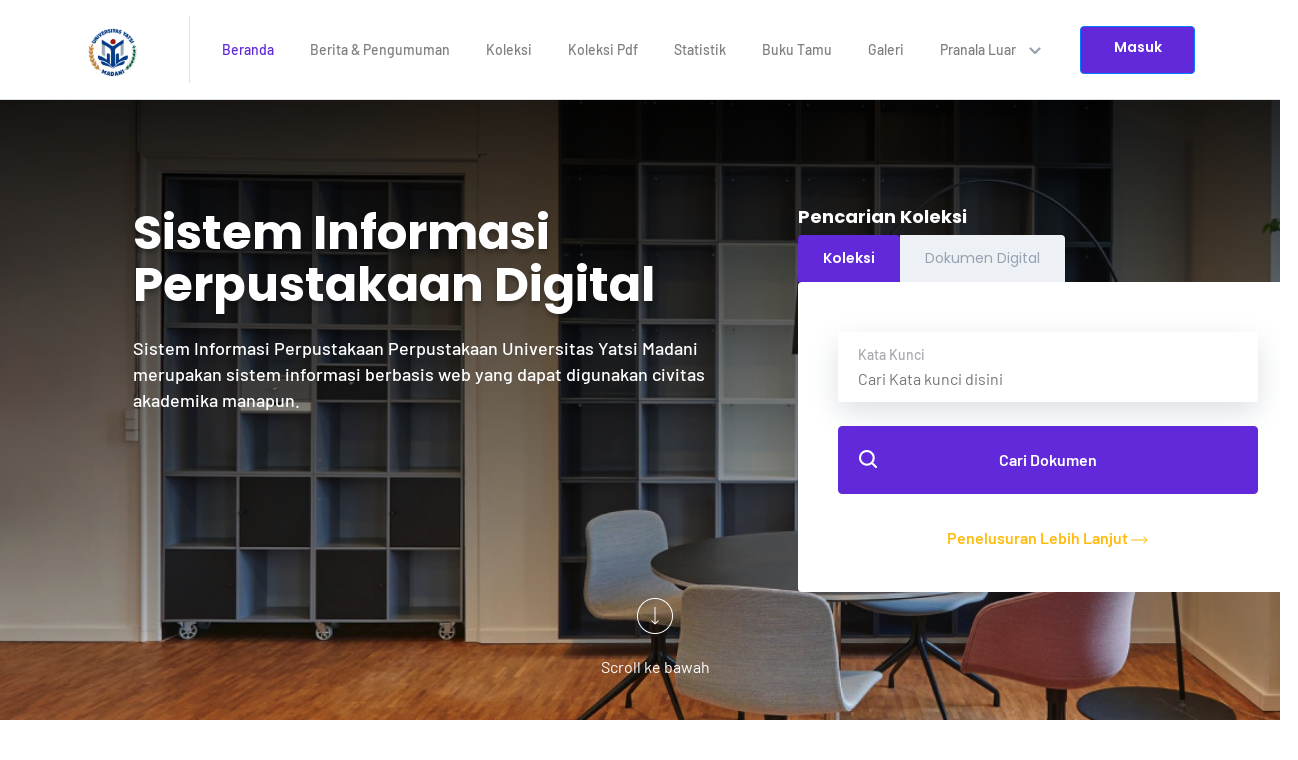

--- FILE ---
content_type: text/html; charset=UTF-8
request_url: https://lib.uym.ac.id/index.php?author=Susanti%2C+Fransisca+Ria&search=Search
body_size: 76650
content:
<!DOCTYPE html>
<html lang="en">
<head>
  <meta charset="UTF-8">
  <meta name="viewport" content="width=device-width, initial-scale=1.0">
  <link rel="icon" href="themes/modern/assets/images/favicon.ico" type="image/x-icon">
  <!-- Bootstrap CSS -->
  <link rel="stylesheet" href="themes/modern/assets/vendor/bootstrap/bootstrap.min.css">
</head>
<body>
  <!-- Navbar -->
  <nav id="mainNav" class="navbar navbar-expand-lg navbar-light bg-white sticky-top">
    <div class="container">
      <a href="index.php" class="navbar-brand pr-5">
        <img src="template/logo" alt="">
      </a>
      <button class="navbar-toggler" type="button" data-toggle="collapse" data-target="#navbarSupportContent" aria-controls="navbarSupportContent" aria-expanded="false" aria-label="Toggle navigation" style="background-color: #6129DA;">
        <img src="themes/modern/assets/images/button_navbar_toggler.png" alt="">
      </button>

      <div id="navbarSupportContent" class="collapse navbar-collapse">
        <ul class="navbar-nav ml-2 mr-auto">
                    <li class="nav-item active">
            <a href="index.php" class="nav-link">Beranda</a>
          </li>
          <li class="nav-item ">
            <a href="news.php" class="nav-link">Berita & Pengumuman</a>
          </li>
          <li class="nav-item ">
            <a href="searchdocument.php" class="nav-link">Koleksi</a>
          </li>
          
            <li class='nav-item' ><a href='searchdocument.php?pagedigital=1' class='nav-link'>Koleksi Pdf</a>
            </li>          <li class="nav-item " >
            <a href="statistik.php" class="nav-link">Statistik</a>
          </li>
          <li class="nav-item " >
            <a href="guestbook.php" class="nav-link">Buku Tamu</a>
          </li>
          <li class="nav-item ">
            <a href="galerifotovideo.php" class="nav-link">Galeri</a>
          </li> 
          
          <li class="nav-item dropdown-mega d-none d-md-block">
            <a href="#" class="nav-link" data-toggle="dropdown">
              Pranala Luar
              <img src="themes/modern/assets/images/caret_down.png" alt="caret down" class="caret-down">
            </a>
                        <div class="dropdown-menu mega-menu p-sm-0 p-lg-3">
              <div class="container">
                <div class="row">
                  <div class="col">
                    <a target=_blank href="http://kubuku.id/download/perpustakaan-uym/" class="dropdown-item">E-Book</a><a target=_blank href="http://e-resources.perpusnas.go.id/" class="dropdown-item">E-Resources PNRI</a><a target=_blank href="http://forms.gle/nf5TiXs5mn4Q9r2SA" class="dropdown-item">Form Usulan Buku</a><a target=_blank href="http://www.instagram.com/uymlibrary/" class="dropdown-item">Instagram</a><a target=_blank href="http://wa.me/message/AXMA5VY5BD5SH1" class="dropdown-item">Kontak (WhatsApp)</a><a target=_blank href="http://www.proquest.com/login" class="dropdown-item">ProQuest</a><a target=_blank href="http://mhs.uym.ac.id" class="dropdown-item">SIYAMA (Portal Mahasiswa)</a>                  </div>
                  <div class="col">
                                      </div>
                </div>
              </div>
            </div>
          </li>
          <li class="nav-item d-md-none">
            <a href="#" class="nav-link pranala-button">
            Pranala Luar
            <img src="themes/modern/assets/images/caret_down.png" alt="caret down" class="caret-down">
          </a>
          </li>
        </ul>
        <a href="vn-login.php" class="btn btn-primary btn-masuk btn-">Masuk</a>
      </div>
    </div>
  </nav>
  <div class="modal" id="modalPranala" style="height: 100vh;overflow-y: auto;">
    <div class="modal-dialog modal-lg">
      <div class="modal-content">
        <div class="modal-header">
          <h4 class="modal-title">Pranala Luar</h4>
          <button type="button" class="close" data-dismiss="modal" aria-label="Close">
            <span aria-hidden="true">&times;</span>
          </button>
        </div>
        <div class="modal-body">
          <ul class="list-group">
            <li class="list-group-item"><a target=_blank href="http://kubuku.id/download/perpustakaan-uym/"">E-Book</a></li><li class="list-group-item"><a target=_blank href="http://e-resources.perpusnas.go.id/"">E-Resources PNRI</a></li><li class="list-group-item"><a target=_blank href="http://forms.gle/nf5TiXs5mn4Q9r2SA"">Form Usulan Buku</a></li><li class="list-group-item"><a target=_blank href="http://www.instagram.com/uymlibrary/"">Instagram</a></li><li class="list-group-item"><a target=_blank href="http://wa.me/message/AXMA5VY5BD5SH1"">Kontak (WhatsApp)</a></li><li class="list-group-item"><a target=_blank href="http://www.proquest.com/login"">ProQuest</a></li><li class="list-group-item"><a target=_blank href="http://mhs.uym.ac.id"">SIYAMA (Portal Mahasiswa)</a></li>          </ul>
        </div>
      </div>
    </div>
  </div>
</body>
</html>

<!DOCTYPE html>
<html lang="en">
<head>
  <!-- Custom CSS -->
  <link rel="stylesheet" href="themes/modern/assets/css/styles.css">
  <link rel="stylesheet" href="themes/modern/assets/css/koleksidokumendigital.css">
  <!-- Fonts -->
  <link rel="stylesheet" href="themes/modern/assets/css/fonts.css">
  <script src="themes/modern/assets/vendor/js/jquery-3.5.1.min.js"></script> 
  
  <title>PUSAKA 2.0</title>
</head>
<body>
  <!-- Header -->
  <header class="masthead">
    <div class="container h-100 align-items-center">
      <div class="d-none d-lg-block scroll-here pb-4 text-center container position-absolute">
        <img src="themes/modern/assets/images/scroll_here.png" alt="">
        <p class="mt-2">Scroll ke bawah</p>
      </div>
      <div class="row">
        <div class="col-lg-7 col-sm-12 ml-auto">
          <h1 class="mb-4">Sistem Informasi Perpustakaan Digital</h1>
          <p class="mt-4">Sistem Informasi Perpustakaan Perpustakaan Universitas Yatsi Madani merupakan sistem informasi berbasis web yang dapat digunakan civitas akademika manapun.</p>
        </div>
        <div class="col-lg-4 col-sm-12 mr-auto">
          <h4 class="title-pencarian">Pencarian Koleksi</h4>

          <div class="tab-pencarian d-flex">
            <a id="koleksi" class="active" onclick="switchActive('koleksi')" href="#" style="text-decoration:none">Koleksi</a>
            <a id="digital" onclick="switchActive('digital')" href="#" style="text-decoration:none">Dokumen Digital</a>          </div>
          <div class="container-kata-kunci">
            <input type="hidden" name="jenis" id="jenis" value="koleksi">
            <form id="form-search" method="GET" action="searchcollection.php">
              <div class="kata-kunci mb-4">
                <p>Kata Kunci</p>
                <input type="text" name="judul" id="search" placeholder="Cari Kata kunci disini">
              </div>
              <div id="container-digital" style="display:none">
                <div class="container-tipe row">
                  <div class="col-2">
                    Tipe
                  </div>
                  <div class="col-10">
                    <div class="jenis-user-radio d-flex">
                      <div class="radio-container">
                        <input type="radio" value="OR" name="tipe" checked> <span>Atau</span> 
                      </div>
                      <div class="radio-container" style="margin-left: 10px">
                        <input type="radio" value="AND" name="tipe"> <span>Dan</span> 
                      </div>
                    </div>
                  </div>
                </div>
                <div class="container-pilihan row">
                  <div class="col-2">
                    Pilihan
                  </div>
                  <div class="col-10">
                    <div class="jenis-user-radio row">
                      <div class="radio-container col-md-6 col-sm-12">
                        <input type="radio" value="0" name="pilihan" checked> <span>mengandung kata</span> 
                      </div>
                      <div class="radio-container col-md-6 col-sm-12">
                        <input type="radio" value="1" name="pilihan" id=""> <span>tepat seperti kata kunci</span> 
                      </div>
                    </div>
                  </div>
                </div>
              </div>
                        <input type="hidden" name="sort" value="1">
              <button type="submit" name="aksi" value="Proses" class="btn btn-primary btn-block btn-cari">
                <img src="themes/modern/assets/images/magnifiying_glass.png" sty alt="">
                Cari Dokumen 
              </button>
            </form>
            <a href="searchdocument.php" style="text-decoration:none">
              <p class="text-center selanjutnya mt-3 mb-0">
                Penelusuran Lebih Lanjut 
                <img src="themes/modern/assets/images/arrow_orange.png" class="" alt="arrow">
              </p>
            </a>
          </div>
        </div>
      </div>
    </div>
  </header>

  <!-- Berita dan Pengumuman -->
    <div class="row berita-pengumuman">
    <div class="container">
      <div class="row mt-5">
        <div class="col">
          <h1>Berita & Pengumuman</h1>
          <span class="text-mute"></span>
        </div>
        <a href="news.php" style="text-decoration:none">
          <div class="d-none d-lg-block col text-right penelusuran">
            Berita & Pengumuman Lainnya
            <img src="themes/modern/assets/images/arrow.png" class="ml-3" alt="arrow">
          </div>
        </a>
      </div>
      <div class="row mt-4">
          <div class="col-lg-6 col-sm-12 mt-4">
                            <div class="berita-item berita-newest" style="background-image: url('./berita/jurnal & prosiding bisnis digital.png')"></div>
                            <div class="p-3">
                <div class="p-4 card-articles w-100">
                  <p class="date">22 April 2025</p>
                  <p class="desc d-none d-lg-block">Jurnal &amp; Prosiding Bisnis Digital</p>
                  <p class="desc d-lg-none d-xl-none">Jurnal &amp; Prosiding Bisnis Digital</p>
                  <a href="detailnews.php?no=21" style="text-decoraton:none">
                    <p class="next mt-4">Selengkapnya <img src="themes/modern/assets/images/arrow.png" class="ml-3" alt="arrow"></p>
                  </a>
                </div>
              </div>
                      </div>
          <div class="col-lg-6 col-sm-12 align-content-stretch">
            <div class="row">
              <div class="col-lg-6 col-sm-12 mt-4">
                                      <div class="berita-item berita-other" style="background-image: url('./berita/jurnal & prosiding kewirausahaan.png')"></div>
                                        <div class="p-3">
                      <div class="p-4 card-articles w-100">
                        <p class="date">22 April 2025</p>
                        <p class="desc">Jurnal &amp; Prosiding Kewirausahaan</p>
                        <a href="detailnews.php?no=20">
                          <p class="next mt-4">Selengkapnya <img src="themes/modern/assets/images/arrow.png" class="ml-3" alt="arrow"></p>
                        </a>
                      </div>
                    </div>
                              </div>
              <div class="col-lg-6 col-sm-12 mt-4">
                                      <div class="berita-item berita-other" style="background-image: url('./berita/Informasi Perpustakaan UYM (biru).png')"></div>
                                        <div class="p-3">
                      <div class="p-4 card-articles w-100">
                        <p class="date">13 September 2009</p>
                        <p class="desc">Informasi Perpustakaan UYM</p>
                        <a href="detailnews.php?no=1">
                          <p class="next mt-4">Selengkapnya <img src="themes/modern/assets/images/arrow.png" class="ml-3" alt="arrow"></p>
                        </a>
                      </div>  
                    </div>
                 
              </div>
              <div class="col-lg-6 col-sm-12 mt-4">
                                    <div class="berita-item berita-other" style="background-image: url('./berita/Visi, Misi dan Tujuan Perpustakaan UYM (biru).png')"></div>
                                    <div class="p-3">
                    <div class="p-4 card-articles w-100">
                      <p class="date">12 Desember 2018</p>
                      <p class="desc">Visi, Misi dan Tujuan Perpustakaan UYM</p>
                      <a href="detailnews.php?no=10">
                        <p class="next mt-4">Selengkapnya <img src="themes/modern/assets/images/arrow.png" class="ml-3" alt="arrow"></p>
                      </a>
                    </div>
                  </div>
                              </div>
              <div class="col-lg-6 col-sm-12 mt-4">
                                      <div class="berita-item berita-other" style="background-image: url('./berita/jurnal dan prosiding kebidanan.png')"></div>
                                        <div class="p-3">
                  <div class="p-4 card-articles w-100">
                    <p class="date">13 Maret 2025</p>
                    <p class="desc">Jurnal &amp; Prosiding Kebidanan</p>
                    <a href="detailnews.php?no=19">
                      <p class="next mt-4">Selengkapnya <img src="themes/modern/assets/images/arrow.png" class="ml-3" alt="arrow"></p>
                    </a>
                  </div>
                    </div>
                              </div>
            </div>
          </div>
      </div>
      <a href="news.php" style="text-decoration:none">
          <div class="d-lg-none d-xl-none col text-center penelusuran">
            Berita & Pengumuman Lainnya
            <img src="themes/modern/assets/images/arrow.png" class="ml-3" alt="arrow">
          </div>
        </a>
    </div>
  </div> 

  <!-- Koleksi Terbaru -->
  <div class="row koleksi-terbaru">
    <div class="container">
      <div class="row mt-5">
        <div class="col">
          <h3>Koleksi Terbaru</h3>
          <span class="text-mute"></span>
        </div>
        <a href="searchdocument.php" style="text-decoration:none">
          <div class="d-none d-lg-block col text-right penelusuran">
            Penelusuran Koleksi <img src="themes/modern/assets/images/arrow.png" class="ml-3" alt="arrow">
          </div>
        </a>
      </div>
            <div class="d-none d-lg-block">
        <div id="carousel-desktop-controls" class="carousel slide carousel-multi-item" data-ride="carousel">
          <div class="carousel-inner">
                          <div class="carousel-item active">
                <div class="row mt-4">
                                      <div class="col-3">
                      <div class="card-koleksi d-flex flex-column">
                        <div style="text-align:center">
                                                      <img style="height:128px; heigth:auto; border-radius:4px" src="./image/img_25126.jpg" alt="gambar" class="m-2">
                                                  </div>
                        <a href="detilpustaka.php?id_pustaka2=25126" style="text-decoration:none">
                          <h3 class="card-title-koleksi">
                            Survei konsumsi gizi                          </h3>
                        </a>
                        <div class="card-koleksi-judul mx-4 row" style="overflow: auto;">
                            <img src="themes/modern/assets/images/book1.png" alt="" class="pull-left">
                            <div>
                              <h4>
                                Clara meliyanti kusharto</h4>
                               <p>graha ilmu</p>
                               <p>2024</p>
                            </div>
                        </div>
                      </div>
                    </div>
                                      <div class="col-3">
                      <div class="card-koleksi d-flex flex-column">
                        <div style="text-align:center">
                                                      <img style="height:128px; heigth:auto; border-radius:4px" src="./image/img_25125.png" alt="gambar" class="m-2">
                                                  </div>
                        <a href="detilpustaka.php?id_pustaka2=25125" style="text-decoration:none">
                          <h3 class="card-title-koleksi">
                            Statistik untuk penelitian edisi revisi                          </h3>
                        </a>
                        <div class="card-koleksi-judul mx-4 row" style="overflow: auto;">
                            <img src="themes/modern/assets/images/book1.png" alt="" class="pull-left">
                            <div>
                              <h4>
                                </h4>
                               <p>Alfabeta</p>
                               <p>2025</p>
                            </div>
                        </div>
                      </div>
                    </div>
                                      <div class="col-3">
                      <div class="card-koleksi d-flex flex-column">
                        <div style="text-align:center">
                                                      <img style="height:128px; heigth:auto; border-radius:4px" src="./image/img_25069.jpg" alt="gambar" class="m-2">
                                                  </div>
                        <a href="detilpustaka.php?id_pustaka2=25069" style="text-decoration:none">
                          <h3 class="card-title-koleksi">
                            Ekologi pangan &amp; gizi                          </h3>
                        </a>
                        <div class="card-koleksi-judul mx-4 row" style="overflow: auto;">
                            <img src="themes/modern/assets/images/book1.png" alt="" class="pull-left">
                            <div>
                              <h4>
                                Sibagariang, Eva Ellya</h4>
                               <p>Trans Info Media</p>
                               <p>2025</p>
                            </div>
                        </div>
                      </div>
                    </div>
                                      <div class="col-3">
                      <div class="card-koleksi d-flex flex-column">
                        <div style="text-align:center">
                                                      <img style="height:128px; heigth:auto; border-radius:4px" src="./image/img_25124.jpg" alt="gambar" class="m-2">
                                                  </div>
                        <a href="detilpustaka.php?id_pustaka2=25124" style="text-decoration:none">
                          <h3 class="card-title-koleksi">
                            Financial technology (fintech): teknologi keuangan inovasi d...                          </h3>
                        </a>
                        <div class="card-koleksi-judul mx-4 row" style="overflow: auto;">
                            <img src="themes/modern/assets/images/book1.png" alt="" class="pull-left">
                            <div>
                              <h4>
                                Widnyana, I Wayan</h4>
                               <p>CV. Mega Press Nusantara</p>
                               <p>2025</p>
                            </div>
                        </div>
                      </div>
                    </div>
                                  </div>
              </div>
                          <div class="carousel-item ">
                <div class="row mt-4">
                                      <div class="col-3">
                      <div class="card-koleksi d-flex flex-column">
                        <div style="text-align:center">
                                                      <img style="height:128px; heigth:auto; border-radius:4px" src="./image/img_24983.jpg" alt="gambar" class="m-2">
                                                  </div>
                        <a href="detilpustaka.php?id_pustaka2=24983" style="text-decoration:none">
                          <h3 class="card-title-koleksi">
                            SEO domination: teknik menguasai mesin pencari dengan AI                          </h3>
                        </a>
                        <div class="card-koleksi-judul mx-4 row" style="overflow: auto;">
                            <img src="themes/modern/assets/images/book1.png" alt="" class="pull-left">
                            <div>
                              <h4>
                                Rahman, Su</h4>
                               <p>PT Elex Media Komputindo</p>
                               <p>2024</p>
                            </div>
                        </div>
                      </div>
                    </div>
                                      <div class="col-3">
                      <div class="card-koleksi d-flex flex-column">
                        <div style="text-align:center">
                                                      <img style="height:128px;" src="themes/modern/assets/images/koleksi_item_empty.png" alt="gambar" class="m-2">
                                                  </div>
                        <a href="detilpustaka.php?id_pustaka2=25123" style="text-decoration:none">
                          <h3 class="card-title-koleksi">
                            Asuhan Kebidanan Studi Kasus Komprehensif Pada NY.&quot;R&qu...                          </h3>
                        </a>
                        <div class="card-koleksi-judul mx-4 row" style="overflow: auto;">
                            <img src="themes/modern/assets/images/book1.png" alt="" class="pull-left">
                            <div>
                              <h4>
                                Sukmawati, Iim</h4>
                               <p>Universitas Yatsi Madani</p>
                               <p>2025</p>
                            </div>
                        </div>
                      </div>
                    </div>
                                      <div class="col-3">
                      <div class="card-koleksi d-flex flex-column">
                        <div style="text-align:center">
                                                      <img style="height:128px;" src="themes/modern/assets/images/koleksi_item_empty.png" alt="gambar" class="m-2">
                                                  </div>
                        <a href="detilpustaka.php?id_pustaka2=25122" style="text-decoration:none">
                          <h3 class="card-title-koleksi">
                            Asuhan Kebidanan Studi Kasus Komprehensif Pada NY. &quot;A&q...                          </h3>
                        </a>
                        <div class="card-koleksi-judul mx-4 row" style="overflow: auto;">
                            <img src="themes/modern/assets/images/book1.png" alt="" class="pull-left">
                            <div>
                              <h4>
                                Yoanta, Ailsa Diana Frede...</h4>
                               <p>Universitas Yatsi Madani</p>
                               <p>2025</p>
                            </div>
                        </div>
                      </div>
                    </div>
                                      <div class="col-3">
                      <div class="card-koleksi d-flex flex-column">
                        <div style="text-align:center">
                                                      <img style="height:128px;" src="themes/modern/assets/images/koleksi_item_empty.png" alt="gambar" class="m-2">
                                                  </div>
                        <a href="detilpustaka.php?id_pustaka2=25121" style="text-decoration:none">
                          <h3 class="card-title-koleksi">
                            Laporan Kegiatan Magang Keperawatan Lansia Di Niko-Niko Club...                          </h3>
                        </a>
                        <div class="card-koleksi-judul mx-4 row" style="overflow: auto;">
                            <img src="themes/modern/assets/images/book1.png" alt="" class="pull-left">
                            <div>
                              <h4>
                                Roji, Fahrur</h4>
                               <p>Universitas Yatsi Madani</p>
                               <p>2025</p>
                            </div>
                        </div>
                      </div>
                    </div>
                                  </div>
              </div>
                          <div class="carousel-item ">
                <div class="row mt-4">
                                      <div class="col-3">
                      <div class="card-koleksi d-flex flex-column">
                        <div style="text-align:center">
                                                      <img style="height:128px; heigth:auto; border-radius:4px" src="./image/img_25120.png" alt="gambar" class="m-2">
                                                  </div>
                        <a href="detilpustaka.php?id_pustaka2=25120" style="text-decoration:none">
                          <h3 class="card-title-koleksi">
                            Skripsi Pengaruh Edukasi Terhadap Peningkatan Pengetahuan Ib...                          </h3>
                        </a>
                        <div class="card-koleksi-judul mx-4 row" style="overflow: auto;">
                            <img src="themes/modern/assets/images/book1.png" alt="" class="pull-left">
                            <div>
                              <h4>
                                </h4>
                               <p>Universitas Yatsi Madani</p>
                               <p>2025</p>
                            </div>
                        </div>
                      </div>
                    </div>
                                      <div class="col-3">
                      <div class="card-koleksi d-flex flex-column">
                        <div style="text-align:center">
                                                      <img style="height:128px; heigth:auto; border-radius:4px" src="./image/img_25119.png" alt="gambar" class="m-2">
                                                  </div>
                        <a href="detilpustaka.php?id_pustaka2=25119" style="text-decoration:none">
                          <h3 class="card-title-koleksi">
                            Skripsi Pengaruh Self-Acceptance Dengan Kualitas Hidup Orang...                          </h3>
                        </a>
                        <div class="card-koleksi-judul mx-4 row" style="overflow: auto;">
                            <img src="themes/modern/assets/images/book1.png" alt="" class="pull-left">
                            <div>
                              <h4>
                                </h4>
                               <p>Universitas Yatsi Madani</p>
                               <p>2025</p>
                            </div>
                        </div>
                      </div>
                    </div>
                                      <div class="col-3">
                      <div class="card-koleksi d-flex flex-column">
                        <div style="text-align:center">
                                                      <img style="height:128px; heigth:auto; border-radius:4px" src="./image/img_25118.png" alt="gambar" class="m-2">
                                                  </div>
                        <a href="detilpustaka.php?id_pustaka2=25118" style="text-decoration:none">
                          <h3 class="card-title-koleksi">
                            Skripsi Hubungan Kolaborasi Aktivitas Fisik Dan Pola Sarapan...                          </h3>
                        </a>
                        <div class="card-koleksi-judul mx-4 row" style="overflow: auto;">
                            <img src="themes/modern/assets/images/book1.png" alt="" class="pull-left">
                            <div>
                              <h4>
                                </h4>
                               <p>Universitas Yatsi Madani</p>
                               <p>2025</p>
                            </div>
                        </div>
                      </div>
                    </div>
                                      <div class="col-3">
                      <div class="card-koleksi d-flex flex-column">
                        <div style="text-align:center">
                                                      <img style="height:128px; heigth:auto; border-radius:4px" src="./image/img_25117.png" alt="gambar" class="m-2">
                                                  </div>
                        <a href="detilpustaka.php?id_pustaka2=25117" style="text-decoration:none">
                          <h3 class="card-title-koleksi">
                            Skripsi Hubungan Konsumsi Kopi Dan Pola Konsumsi Junk Food D...                          </h3>
                        </a>
                        <div class="card-koleksi-judul mx-4 row" style="overflow: auto;">
                            <img src="themes/modern/assets/images/book1.png" alt="" class="pull-left">
                            <div>
                              <h4>
                                </h4>
                               <p>Universitas Yatsi Madani</p>
                               <p>2025</p>
                            </div>
                        </div>
                      </div>
                    </div>
                                  </div>
              </div>
                      </div>
        </div>
      </div>
      <div class="d-none d-md-block d-lg-none d-xl-none">
        <div id="carousel-desktop-controls" class="carousel slide carousel-multi-item" data-ride="carousel">
          <div class="carousel-inner">
                          <div class="carousel-item active">
                <div class="row mt-4">
                                      <div class="col-6">
                      <div class="card-koleksi d-flex flex-column">
                        <div style="text-align:center">
                                                      <img style="height:128px; heigth:auto; border-radius:4px" src="./image/img_25126.jpg" alt="gambar" class="m-2">
                                                  </div>
                        <a href="detilpustaka.php?id_pustaka2=25126" style="text-decoration:none">
                          <h3 class="card-title-koleksi">
                            Survei konsumsi gizi                          </h3>
                        </a>
                        <div class="card-koleksi-judul mx-4 row" style="overflow: auto;">
                            <img src="themes/modern/assets/images/book1.png" alt="" class="pull-left">
                            <div>
                              <h4>
                                Clara meliyanti kusharto</h4>
                               
                               <p>graha ilmu</p>
                               <p>2024</p>
                             </div>
                        </div>
                      </div>
                    </div>
                                      <div class="col-6">
                      <div class="card-koleksi d-flex flex-column">
                        <div style="text-align:center">
                                                      <img style="height:128px; heigth:auto; border-radius:4px" src="./image/img_25125.png" alt="gambar" class="m-2">
                                                  </div>
                        <a href="detilpustaka.php?id_pustaka2=25125" style="text-decoration:none">
                          <h3 class="card-title-koleksi">
                            Statistik untuk penelitian edisi revisi                          </h3>
                        </a>
                        <div class="card-koleksi-judul mx-4 row" style="overflow: auto;">
                            <img src="themes/modern/assets/images/book1.png" alt="" class="pull-left">
                            <div>
                              <h4>
                                </h4>
                               
                               <p>Alfabeta</p>
                               <p>2025</p>
                             </div>
                        </div>
                      </div>
                    </div>
                                  </div>
              </div>
                          <div class="carousel-item ">
                <div class="row mt-4">
                                      <div class="col-6">
                      <div class="card-koleksi d-flex flex-column">
                        <div style="text-align:center">
                                                      <img style="height:128px; heigth:auto; border-radius:4px" src="./image/img_25069.jpg" alt="gambar" class="m-2">
                                                  </div>
                        <a href="detilpustaka.php?id_pustaka2=25069" style="text-decoration:none">
                          <h3 class="card-title-koleksi">
                            Ekologi pangan &amp; gizi                          </h3>
                        </a>
                        <div class="card-koleksi-judul mx-4 row" style="overflow: auto;">
                            <img src="themes/modern/assets/images/book1.png" alt="" class="pull-left">
                            <div>
                              <h4>
                                Sibagariang, Eva Ellya</h4>
                               
                               <p>Trans Info Media</p>
                               <p>2025</p>
                             </div>
                        </div>
                      </div>
                    </div>
                                      <div class="col-6">
                      <div class="card-koleksi d-flex flex-column">
                        <div style="text-align:center">
                                                      <img style="height:128px; heigth:auto; border-radius:4px" src="./image/img_25124.jpg" alt="gambar" class="m-2">
                                                  </div>
                        <a href="detilpustaka.php?id_pustaka2=25124" style="text-decoration:none">
                          <h3 class="card-title-koleksi">
                            Financial technology (fintech): teknologi keuangan inovasi d...                          </h3>
                        </a>
                        <div class="card-koleksi-judul mx-4 row" style="overflow: auto;">
                            <img src="themes/modern/assets/images/book1.png" alt="" class="pull-left">
                            <div>
                              <h4>
                                Widnyana, I Wayan</h4>
                               
                               <p>CV. Mega Press Nusantara</p>
                               <p>2025</p>
                             </div>
                        </div>
                      </div>
                    </div>
                                  </div>
              </div>
                          <div class="carousel-item ">
                <div class="row mt-4">
                                      <div class="col-6">
                      <div class="card-koleksi d-flex flex-column">
                        <div style="text-align:center">
                                                      <img style="height:128px; heigth:auto; border-radius:4px" src="./image/img_24983.jpg" alt="gambar" class="m-2">
                                                  </div>
                        <a href="detilpustaka.php?id_pustaka2=24983" style="text-decoration:none">
                          <h3 class="card-title-koleksi">
                            SEO domination: teknik menguasai mesin pencari dengan AI                          </h3>
                        </a>
                        <div class="card-koleksi-judul mx-4 row" style="overflow: auto;">
                            <img src="themes/modern/assets/images/book1.png" alt="" class="pull-left">
                            <div>
                              <h4>
                                Rahman, Su</h4>
                               
                               <p>PT Elex Media Komputindo</p>
                               <p>2024</p>
                             </div>
                        </div>
                      </div>
                    </div>
                                      <div class="col-6">
                      <div class="card-koleksi d-flex flex-column">
                        <div style="text-align:center">
                                                      <img style="height:128px;" src="themes/modern/assets/images/koleksi_item_empty.png" alt="gambar" class="m-2">
                                                  </div>
                        <a href="detilpustaka.php?id_pustaka2=25123" style="text-decoration:none">
                          <h3 class="card-title-koleksi">
                            Asuhan Kebidanan Studi Kasus Komprehensif Pada NY.&quot;R&qu...                          </h3>
                        </a>
                        <div class="card-koleksi-judul mx-4 row" style="overflow: auto;">
                            <img src="themes/modern/assets/images/book1.png" alt="" class="pull-left">
                            <div>
                              <h4>
                                Sukmawati, Iim</h4>
                               
                               <p>Universitas Yatsi Madani</p>
                               <p>2025</p>
                             </div>
                        </div>
                      </div>
                    </div>
                                  </div>
              </div>
                          <div class="carousel-item ">
                <div class="row mt-4">
                                      <div class="col-6">
                      <div class="card-koleksi d-flex flex-column">
                        <div style="text-align:center">
                                                      <img style="height:128px;" src="themes/modern/assets/images/koleksi_item_empty.png" alt="gambar" class="m-2">
                                                  </div>
                        <a href="detilpustaka.php?id_pustaka2=25122" style="text-decoration:none">
                          <h3 class="card-title-koleksi">
                            Asuhan Kebidanan Studi Kasus Komprehensif Pada NY. &quot;A&q...                          </h3>
                        </a>
                        <div class="card-koleksi-judul mx-4 row" style="overflow: auto;">
                            <img src="themes/modern/assets/images/book1.png" alt="" class="pull-left">
                            <div>
                              <h4>
                                Yoanta, Ailsa Diana Frede...</h4>
                               
                               <p>Universitas Yatsi Madani</p>
                               <p>2025</p>
                             </div>
                        </div>
                      </div>
                    </div>
                                      <div class="col-6">
                      <div class="card-koleksi d-flex flex-column">
                        <div style="text-align:center">
                                                      <img style="height:128px;" src="themes/modern/assets/images/koleksi_item_empty.png" alt="gambar" class="m-2">
                                                  </div>
                        <a href="detilpustaka.php?id_pustaka2=25121" style="text-decoration:none">
                          <h3 class="card-title-koleksi">
                            Laporan Kegiatan Magang Keperawatan Lansia Di Niko-Niko Club...                          </h3>
                        </a>
                        <div class="card-koleksi-judul mx-4 row" style="overflow: auto;">
                            <img src="themes/modern/assets/images/book1.png" alt="" class="pull-left">
                            <div>
                              <h4>
                                Roji, Fahrur</h4>
                               
                               <p>Universitas Yatsi Madani</p>
                               <p>2025</p>
                             </div>
                        </div>
                      </div>
                    </div>
                                  </div>
              </div>
                          <div class="carousel-item ">
                <div class="row mt-4">
                                      <div class="col-6">
                      <div class="card-koleksi d-flex flex-column">
                        <div style="text-align:center">
                                                      <img style="height:128px; heigth:auto; border-radius:4px" src="./image/img_25120.png" alt="gambar" class="m-2">
                                                  </div>
                        <a href="detilpustaka.php?id_pustaka2=25120" style="text-decoration:none">
                          <h3 class="card-title-koleksi">
                            Skripsi Pengaruh Edukasi Terhadap Peningkatan Pengetahuan Ib...                          </h3>
                        </a>
                        <div class="card-koleksi-judul mx-4 row" style="overflow: auto;">
                            <img src="themes/modern/assets/images/book1.png" alt="" class="pull-left">
                            <div>
                              <h4>
                                </h4>
                               
                               <p>Universitas Yatsi Madani</p>
                               <p>2025</p>
                             </div>
                        </div>
                      </div>
                    </div>
                                      <div class="col-6">
                      <div class="card-koleksi d-flex flex-column">
                        <div style="text-align:center">
                                                      <img style="height:128px; heigth:auto; border-radius:4px" src="./image/img_25119.png" alt="gambar" class="m-2">
                                                  </div>
                        <a href="detilpustaka.php?id_pustaka2=25119" style="text-decoration:none">
                          <h3 class="card-title-koleksi">
                            Skripsi Pengaruh Self-Acceptance Dengan Kualitas Hidup Orang...                          </h3>
                        </a>
                        <div class="card-koleksi-judul mx-4 row" style="overflow: auto;">
                            <img src="themes/modern/assets/images/book1.png" alt="" class="pull-left">
                            <div>
                              <h4>
                                </h4>
                               
                               <p>Universitas Yatsi Madani</p>
                               <p>2025</p>
                             </div>
                        </div>
                      </div>
                    </div>
                                  </div>
              </div>
                          <div class="carousel-item ">
                <div class="row mt-4">
                                      <div class="col-6">
                      <div class="card-koleksi d-flex flex-column">
                        <div style="text-align:center">
                                                      <img style="height:128px; heigth:auto; border-radius:4px" src="./image/img_25118.png" alt="gambar" class="m-2">
                                                  </div>
                        <a href="detilpustaka.php?id_pustaka2=25118" style="text-decoration:none">
                          <h3 class="card-title-koleksi">
                            Skripsi Hubungan Kolaborasi Aktivitas Fisik Dan Pola Sarapan...                          </h3>
                        </a>
                        <div class="card-koleksi-judul mx-4 row" style="overflow: auto;">
                            <img src="themes/modern/assets/images/book1.png" alt="" class="pull-left">
                            <div>
                              <h4>
                                </h4>
                               
                               <p>Universitas Yatsi Madani</p>
                               <p>2025</p>
                             </div>
                        </div>
                      </div>
                    </div>
                                      <div class="col-6">
                      <div class="card-koleksi d-flex flex-column">
                        <div style="text-align:center">
                                                      <img style="height:128px; heigth:auto; border-radius:4px" src="./image/img_25117.png" alt="gambar" class="m-2">
                                                  </div>
                        <a href="detilpustaka.php?id_pustaka2=25117" style="text-decoration:none">
                          <h3 class="card-title-koleksi">
                            Skripsi Hubungan Konsumsi Kopi Dan Pola Konsumsi Junk Food D...                          </h3>
                        </a>
                        <div class="card-koleksi-judul mx-4 row" style="overflow: auto;">
                            <img src="themes/modern/assets/images/book1.png" alt="" class="pull-left">
                            <div>
                              <h4>
                                </h4>
                               
                               <p>Universitas Yatsi Madani</p>
                               <p>2025</p>
                             </div>
                        </div>
                      </div>
                    </div>
                                  </div>
              </div>
                      </div>
        </div>
      </div>
      <div class="d-md-none d-lg-none d-xl-none">
        <div id="carousel-controls" class="carousel slide" data-ride="carousel">
          <div class="carousel-inner">
                          <div class="carousel-item active">
                <div class="card-koleksi d-flex flex-column justify-content-between">
                  <div class="row">
                    <div class="col-3">
                                              <img style="width:70px; heigth:auto; border-radius:4px" src="./image/img_25126.jpg" alt="gambar" class="m-2">
                                          </div>
                    <div class="col-9">
                      <h3 class="card-title-koleksi p-3 click-button" onclick="window.location.href = 'detilpustaka.php?id_pustaka2=25126'">
                        Survei konsumsi gizi                      </h3>
                    </div>
                  </div>
                  <div class="card-koleksi-judul mx-4 row" style="overflow: auto;">
                      <img src="themes/modern/assets/images/book1.png" alt="" class="pull-left">
                      <div>
                        <h4>
                          Clara meliyanti kusharto</h4>
                         <p>graha ilmu</p>
                         <p>2024</p>
                      </div>
                  </div>
                </div>
              </div>
                          <div class="carousel-item">
                <div class="card-koleksi d-flex flex-column justify-content-between">
                  <div class="row">
                    <div class="col-3">
                                              <img style="width:70px; heigth:auto; border-radius:4px" src="./image/img_25125.png" alt="gambar" class="m-2">
                                          </div>
                    <div class="col-9">
                      <h3 class="card-title-koleksi p-3 click-button" onclick="window.location.href = 'detilpustaka.php?id_pustaka2=25125'">
                        Statistik untuk penelitian edisi revisi                      </h3>
                    </div>
                  </div>
                  <div class="card-koleksi-judul mx-4 row" style="overflow: auto;">
                      <img src="themes/modern/assets/images/book1.png" alt="" class="pull-left">
                      <div>
                        <h4>
                          </h4>
                         <p>Alfabeta</p>
                         <p>2025</p>
                      </div>
                  </div>
                </div>
              </div>
                          <div class="carousel-item">
                <div class="card-koleksi d-flex flex-column justify-content-between">
                  <div class="row">
                    <div class="col-3">
                                              <img style="width:70px; heigth:auto; border-radius:4px" src="./image/img_25069.jpg" alt="gambar" class="m-2">
                                          </div>
                    <div class="col-9">
                      <h3 class="card-title-koleksi p-3 click-button" onclick="window.location.href = 'detilpustaka.php?id_pustaka2=25069'">
                        Ekologi pangan &amp; gizi                      </h3>
                    </div>
                  </div>
                  <div class="card-koleksi-judul mx-4 row" style="overflow: auto;">
                      <img src="themes/modern/assets/images/book1.png" alt="" class="pull-left">
                      <div>
                        <h4>
                          Sibagariang, Eva Ellya</h4>
                         <p>Trans Info Media</p>
                         <p>2025</p>
                      </div>
                  </div>
                </div>
              </div>
                          <div class="carousel-item">
                <div class="card-koleksi d-flex flex-column justify-content-between">
                  <div class="row">
                    <div class="col-3">
                                              <img style="width:70px; heigth:auto; border-radius:4px" src="./image/img_25124.jpg" alt="gambar" class="m-2">
                                          </div>
                    <div class="col-9">
                      <h3 class="card-title-koleksi p-3 click-button" onclick="window.location.href = 'detilpustaka.php?id_pustaka2=25124'">
                        Financial technology (fintech): teknologi keuangan inovasi d...                      </h3>
                    </div>
                  </div>
                  <div class="card-koleksi-judul mx-4 row" style="overflow: auto;">
                      <img src="themes/modern/assets/images/book1.png" alt="" class="pull-left">
                      <div>
                        <h4>
                          Widnyana, I Wayan</h4>
                         <p>CV. Mega Press Nusantara</p>
                         <p>2025</p>
                      </div>
                  </div>
                </div>
              </div>
                          <div class="carousel-item">
                <div class="card-koleksi d-flex flex-column justify-content-between">
                  <div class="row">
                    <div class="col-3">
                                              <img style="width:70px; heigth:auto; border-radius:4px" src="./image/img_24983.jpg" alt="gambar" class="m-2">
                                          </div>
                    <div class="col-9">
                      <h3 class="card-title-koleksi p-3 click-button" onclick="window.location.href = 'detilpustaka.php?id_pustaka2=24983'">
                        SEO domination: teknik menguasai mesin pencari dengan AI                      </h3>
                    </div>
                  </div>
                  <div class="card-koleksi-judul mx-4 row" style="overflow: auto;">
                      <img src="themes/modern/assets/images/book1.png" alt="" class="pull-left">
                      <div>
                        <h4>
                          Rahman, Su</h4>
                         <p>PT Elex Media Komputindo</p>
                         <p>2024</p>
                      </div>
                  </div>
                </div>
              </div>
                          <div class="carousel-item">
                <div class="card-koleksi d-flex flex-column justify-content-between">
                  <div class="row">
                    <div class="col-3">
                                              <img style="width:70px;" src="themes/modern/assets/images/koleksi_item_empty.png" alt="gambar" class="m-2">
                                          </div>
                    <div class="col-9">
                      <h3 class="card-title-koleksi p-3 click-button" onclick="window.location.href = 'detilpustaka.php?id_pustaka2=25123'">
                        Asuhan Kebidanan Studi Kasus Komprehensif Pada NY.&quot;R&qu...                      </h3>
                    </div>
                  </div>
                  <div class="card-koleksi-judul mx-4 row" style="overflow: auto;">
                      <img src="themes/modern/assets/images/book1.png" alt="" class="pull-left">
                      <div>
                        <h4>
                          Sukmawati, Iim</h4>
                         <p>Universitas Yatsi Madani</p>
                         <p>2025</p>
                      </div>
                  </div>
                </div>
              </div>
                          <div class="carousel-item">
                <div class="card-koleksi d-flex flex-column justify-content-between">
                  <div class="row">
                    <div class="col-3">
                                              <img style="width:70px;" src="themes/modern/assets/images/koleksi_item_empty.png" alt="gambar" class="m-2">
                                          </div>
                    <div class="col-9">
                      <h3 class="card-title-koleksi p-3 click-button" onclick="window.location.href = 'detilpustaka.php?id_pustaka2=25122'">
                        Asuhan Kebidanan Studi Kasus Komprehensif Pada NY. &quot;A&q...                      </h3>
                    </div>
                  </div>
                  <div class="card-koleksi-judul mx-4 row" style="overflow: auto;">
                      <img src="themes/modern/assets/images/book1.png" alt="" class="pull-left">
                      <div>
                        <h4>
                          Yoanta, Ailsa Diana Frede...</h4>
                         <p>Universitas Yatsi Madani</p>
                         <p>2025</p>
                      </div>
                  </div>
                </div>
              </div>
                          <div class="carousel-item">
                <div class="card-koleksi d-flex flex-column justify-content-between">
                  <div class="row">
                    <div class="col-3">
                                              <img style="width:70px;" src="themes/modern/assets/images/koleksi_item_empty.png" alt="gambar" class="m-2">
                                          </div>
                    <div class="col-9">
                      <h3 class="card-title-koleksi p-3 click-button" onclick="window.location.href = 'detilpustaka.php?id_pustaka2=25121'">
                        Laporan Kegiatan Magang Keperawatan Lansia Di Niko-Niko Club...                      </h3>
                    </div>
                  </div>
                  <div class="card-koleksi-judul mx-4 row" style="overflow: auto;">
                      <img src="themes/modern/assets/images/book1.png" alt="" class="pull-left">
                      <div>
                        <h4>
                          Roji, Fahrur</h4>
                         <p>Universitas Yatsi Madani</p>
                         <p>2025</p>
                      </div>
                  </div>
                </div>
              </div>
                          <div class="carousel-item">
                <div class="card-koleksi d-flex flex-column justify-content-between">
                  <div class="row">
                    <div class="col-3">
                                              <img style="width:70px; heigth:auto; border-radius:4px" src="./image/img_25120.png" alt="gambar" class="m-2">
                                          </div>
                    <div class="col-9">
                      <h3 class="card-title-koleksi p-3 click-button" onclick="window.location.href = 'detilpustaka.php?id_pustaka2=25120'">
                        Skripsi Pengaruh Edukasi Terhadap Peningkatan Pengetahuan Ib...                      </h3>
                    </div>
                  </div>
                  <div class="card-koleksi-judul mx-4 row" style="overflow: auto;">
                      <img src="themes/modern/assets/images/book1.png" alt="" class="pull-left">
                      <div>
                        <h4>
                          </h4>
                         <p>Universitas Yatsi Madani</p>
                         <p>2025</p>
                      </div>
                  </div>
                </div>
              </div>
                          <div class="carousel-item">
                <div class="card-koleksi d-flex flex-column justify-content-between">
                  <div class="row">
                    <div class="col-3">
                                              <img style="width:70px; heigth:auto; border-radius:4px" src="./image/img_25119.png" alt="gambar" class="m-2">
                                          </div>
                    <div class="col-9">
                      <h3 class="card-title-koleksi p-3 click-button" onclick="window.location.href = 'detilpustaka.php?id_pustaka2=25119'">
                        Skripsi Pengaruh Self-Acceptance Dengan Kualitas Hidup Orang...                      </h3>
                    </div>
                  </div>
                  <div class="card-koleksi-judul mx-4 row" style="overflow: auto;">
                      <img src="themes/modern/assets/images/book1.png" alt="" class="pull-left">
                      <div>
                        <h4>
                          </h4>
                         <p>Universitas Yatsi Madani</p>
                         <p>2025</p>
                      </div>
                  </div>
                </div>
              </div>
                          <div class="carousel-item">
                <div class="card-koleksi d-flex flex-column justify-content-between">
                  <div class="row">
                    <div class="col-3">
                                              <img style="width:70px; heigth:auto; border-radius:4px" src="./image/img_25118.png" alt="gambar" class="m-2">
                                          </div>
                    <div class="col-9">
                      <h3 class="card-title-koleksi p-3 click-button" onclick="window.location.href = 'detilpustaka.php?id_pustaka2=25118'">
                        Skripsi Hubungan Kolaborasi Aktivitas Fisik Dan Pola Sarapan...                      </h3>
                    </div>
                  </div>
                  <div class="card-koleksi-judul mx-4 row" style="overflow: auto;">
                      <img src="themes/modern/assets/images/book1.png" alt="" class="pull-left">
                      <div>
                        <h4>
                          </h4>
                         <p>Universitas Yatsi Madani</p>
                         <p>2025</p>
                      </div>
                  </div>
                </div>
              </div>
                          <div class="carousel-item">
                <div class="card-koleksi d-flex flex-column justify-content-between">
                  <div class="row">
                    <div class="col-3">
                                              <img style="width:70px; heigth:auto; border-radius:4px" src="./image/img_25117.png" alt="gambar" class="m-2">
                                          </div>
                    <div class="col-9">
                      <h3 class="card-title-koleksi p-3 click-button" onclick="window.location.href = 'detilpustaka.php?id_pustaka2=25117'">
                        Skripsi Hubungan Konsumsi Kopi Dan Pola Konsumsi Junk Food D...                      </h3>
                    </div>
                  </div>
                  <div class="card-koleksi-judul mx-4 row" style="overflow: auto;">
                      <img src="themes/modern/assets/images/book1.png" alt="" class="pull-left">
                      <div>
                        <h4>
                          </h4>
                         <p>Universitas Yatsi Madani</p>
                         <p>2025</p>
                      </div>
                  </div>
                </div>
              </div>
                      </div>
        </div>
      </div>
      <div class="row my-3 d-none d-lg-block">
        <div class="col text-center">
          <a href="#carousel-desktop-controls" role="button" data-slide="prev">
            <div class="circle text-center">
              <img src="themes/modern/assets/images/arrow_left_white.png" alt="">
          </div>
          </a>
          <a href="#carousel-desktop-controls" role="button" data-slide="next">
            <div class="circle text-center orange">
              <img src="themes/modern/assets/images/arrow_right_white.png" alt="">
            </div>
          </a>
        </div>
      </div>
      <div class="row my-3 d-lg-none d-xl-none">
        <div class="col text-center">
          <a href="#carousel-controls" role="button" data-slide="prev">
            <div class="circle text-center">
              <img src="themes/modern/assets/images/arrow_left_white.png" alt="">
          </div>
          </a>
          <a href="#carousel-controls" role="button" data-slide="next">
            <div class="circle text-center orange">
              <img src="themes/modern/assets/images/arrow_right_white.png" alt="">
            </div>
          </a>
        </div>
      </div>
      <a href="searchdocument.php" style="text-decoration:none">
        <div class="d-lg-none d-xl-none col text-center penelusuran">
          Penelusuran Koleksi <img src="themes/modern/assets/images/arrow_top.png" class="ml-3" alt="arrow">
        </div>
      </a>
    </div>
  </div>
  <button id="btn_up" class="btn btn-light">
    <img src="themes/modern/assets/images/arrow_top.png" alt="arrow">
  </button>
</body>
</html>
  
  <link rel="stylesheet" href="themes/modern/assets/css/fotodanvideo.css">
  

  <!-- Galeri dan Foto -->
  <div class="row mx-0 mt-3 galeri-foto">
    <div class="container">
      <div class="row mt-5">
        <div class="col">
          <h3>Galeri Foto & Video</h3>
          <span class="description">Galery Foto & Video</span>
        </div>
        <a href="galerifotovideo.php" style="text-decoration: none;">
          <div class="col text-right penelusuran">
              Galery Lainnya <img src="themes/modern/assets/images/arrow.png" class="ml-3" alt="arrow">
          </div>
        </a>
      </div>
      <div class="row mt-4">
        <div class="col">
          <div class="galeri-foto-video1 mt-5">
                          <div class="gambar-foto-video gambar-1">
                                  <img src="galeri/1a0e33d72f5bd2561439de5b4648c56b533fc247" class="img-1" alt="Sertifikat Akreditasi">
                   <div class="overlay" onclick="showModal(1)"></div>
                                <p class="title title-1">
                  Sertifikat Akreditasi                </p>
                <p class="description-1 d-none">
                  Perpustakaan Universitas Yatsi Madani                </p>

              </div>
                          <div class="gambar-foto-video gambar-2">
                                  <img src="galeri/6e6e940dd68ce48f38ec3f9a2b304fa51943d06d" class="img-2" alt="Perpustakaan 1 (Koleksi Buku)">
                   <div class="overlay" onclick="showModal(2)"></div>
                                <p class="title title-2">
                  Perpustakaan 1 (Koleksi Buku)                </p>
                <p class="description-2 d-none">
                  Perpustakaan Universitas Yatsi Madani                </p>

              </div>
                          <div class="gambar-foto-video gambar-3">
                                  <img src="galeri/47cb66b36d387f40fe4a106a2c8a0a64a060a707" class="img-3" alt="Perpustakaan 2 (Tugas Akhir)">
                   <div class="overlay" onclick="showModal(3)"></div>
                                <p class="title title-3">
                  Perpustakaan 2 (Tugas Akhir)                </p>
                <p class="description-3 d-none">
                  Perpustakaan Universitas Yatsi Madani                </p>

              </div>
                          <div class="gambar-foto-video gambar-4">
                                  <img src="galeri/f5a331c7f3804e7b01ae70bdd062f7a08bf8a613" class="img-4" alt="Pustakawan">
                   <div class="overlay" onclick="showModal(4)"></div>
                                <p class="title title-4">
                  Pustakawan                </p>
                <p class="description-4 d-none">
                  Perpustakaan Universitas Yatsi Madani                </p>

              </div>
                          <div class="gambar-foto-video gambar-5">
                                  <img src="galeri/01a84801aae374063f9317133ecf60b998063c44" class="img-5" alt="Kunjungan &amp; Studi Banding STIKes Kuningan">
                   <div class="overlay" onclick="showModal(5)"></div>
                                <p class="title title-5">
                  Kunjungan &amp; Studi Banding STIKes Kuningan                </p>
                <p class="description-5 d-none">
                  Perpustakaan Universitas Yatsi Madani                </p>

              </div>
                      </div>
        </div>
      </div>
    </div>
  </div>

  <div id="modal_image" class="modal-images">
    <div class="modal-container">
      <img id="button_close" class="button-close" src="themes/modern/assets/images/close_button.png">
      <img id="img01" class="modal-picture" src="galeri/ed812a08164ab0e88c52f2e7956d5d177a79d2db">
      <div id="caption" class="modal-text-wrapper">
        <h3 class="title">Test</h3>
        <p class="description">Test</p>
      </div>
    </div>
  </div>  <!-- Statistik -->
  <div class="row statistik mx-0 mt-4 text-white">
    <div class="container position-relative">
      <div class="row">
        <div class="col">
          <div class="statistik-card p-5">
            <div class="row">
              <div class="col-sm-12 col-md-4 text-center text-md-left">
                <h3 class="mb-4 mb-md-0">Sistem Informasi Perpustakaan Perpustakaan Universitas Yatsi Madani</h3>
                <p class="description mt-3">Sistem Informasi Perpustakaan Perpustakaan Universitas Yatsi Madani merupakan sistem informasi berbasis web yang dapat digunakan dengan membuka web browser seperti Mozzila Firefox, Google Chrome, Opera dan web browser lainnya.</p>
              </div>

              <div class="col-md-8 d-none d-md-block">
                <div class="row">
                  <div class="col">
                    <h4>Informasi Kontak</h4>
                    <div class="row">
                      <div class="col">
                        <div class="card-statistik px-2 py-1 mb-2 d-table">
                          <div style="width: 28px;">
                            <img src="themes/modern/assets/images/icon_telepon.png" alt="">
                          </div>
                          <div>
                            <h5>Telepon</h5>
                            <p>
                              085174104557                            </p>

                          </div>
                        </div>

                                                  <div class="card-statistik alamat pr-0 pl-2 mb-2 py-1">
                            <div>
                              <img src="themes/modern/assets/images/icon_alamat.png" alt="">
                            </div>
                            <div>
                              <h5>Alamat</h5>
                              <p>
                                Jl. Aria Santika No.40A, RT.005/RW.011, Margasari, Kec. Karawaci, Kota Tangerang, Banten 15114                              </p>
                            </div>
                          </div>
                                                  <div class="card-statistik alamat pr-0 pl-2 mb-2 py-1">
                            <div>
                              <img src="themes/modern/assets/images/icon_alamat.png" alt="">
                            </div>
                            <div>
                              <h5>Alamat</h5>
                              <p>
                                                              </p>
                            </div>
                          </div>
                                              </div>
                    </div>
                  </div>
                  <div class="col">
                    <h4>Statistik Perpustakaan</h4>
                    <div class="row">
                      <div class="col">
                        <div class="card-statistik px-2 py-1 mb-2 d-table">
                          <div style="width:33px">
                            <img style="width:17px" src="themes/modern/assets/images/statistik_logo_1.png" alt="" class="pull-right">
                          </div>
                          <div>
                            <h5>Jumlah Anggota</h5>
                            <p>3420</p>
                          </div>
                        </div>
                        <div class="card-statistik px-2 py-1 mb-2 d-table">
                          <div style="width:33px">
                            <img style="width:17px" src="themes/modern/assets/images/statistik_logo_2.png" alt="" class="pull-right">
                          </div>
                          <div>
                            <h5>Jumlah Koleksi</h5>
                            <p>
                            6567                            </p>
                          </div>
                        </div>
                        <div class="card-statistik px-2 py-1 d-table">
                          <div style="width:33px">
                            <img style="width:17px" src="themes/modern/assets/images/statistik_logo_3.png" alt="" class="pull-right">
                          </div>
                          <div>
                            <h5>Jumlah Ekslempar</h5>
                            <p>
                            11257                            </p>
                          </div>
                        </div>

                      </div>
                    </div>
                  </div>
                  <div class="col">
                    <h4>Statistik Pengunjung</h4>
                    <div class="row">
                      <div class="col">
                        <div class="card-statistik px-2 py-1 mb-2 d-table">
                          <div style="width:33px">
                            <img src="themes/modern/assets/images/icon_statistik.png" alt="">
                          </div>
                          <div>
                            <h5>Hari Ini</h5>
                            <p>
                              7                            </p>
                          </div>
                        </div>
                        <div class="card-statistik px-2 py-1 mb-2 d-table">
                          <div style="width:33px">
                            <img src="themes/modern/assets/images/icon_statistik.png" alt="">
                          </div>
                          <div>
                            <h5>Bulan Ini</h5>
                            <p>
                              254                            </p>
                          </div>
                        </div>
                        <div class="card-statistik px-2 py-1 d-table">
                          <div style="width:33px">
                            <img src="themes/modern/assets/images/icon_statistik.png" alt="">
                          </div>
                          <div>
                            <h5>Online</h5>
                            <p>
                              2                            </p>
                          </div>
                        </div>

                      </div>
                    </div>
                  </div>
                </div>

              </div>
            </div>
          </div>
        </div>
      </div>
    </div>
  </div><!-- Footer -->
<footer class="row footer">
    <div class="container">
      <div class="row">
        <div class="col">
          <p class="name">© 2020 Suteki Technology, <span>Indonesia. All rights reserved.</span></p>
        </div>
        <div class=name>Member of
<a style='margin-left:20px' href='http://www.emerald.com/insight/'>
<img src='./images/logo-emerald.png'></a>
<a href='http://search.proquest.com/'>
<img src='./images/logo-proquest.png'></a></div>      </div>
    </div>
  </footer>

  <script src='themes/modern/assets/vendor/js/jquery-3.5.1.min.js'></script>
  <script src="themes/modern/assets/vendor/bootstrap/popper.min.js"></script>
  <script src="themes/modern/assets/vendor/bootstrap/bootstrap.min.js"></script>

  <script>
    $('.pranala-button').on('click', function(e) {
      e.preventDefault()

      $('#modalPranala').modal('show')
    })

    $('.dropdown-mega').on('show.bs.dropdown', function() {
      $('#mainNav').removeClass('sticky-top')
    })

    $('.dropdown-mega').on('hidden.bs.dropdown', function() {
      if (!$('#mainNav').hasClass('sticky-top')) {
        $('#mainNav').addClass('sticky-top')
      }
    })


    function showModal(x) {
      var imgSrc = $('.img-'+x).attr('src')
      var title = $('.title-'+x).text()
      var description = $('.description-'+x).text()

      $('body').css('overflow', 'hidden')
      $('#modal_image').css('display', 'block')

      $('#img01').attr('src', imgSrc)
      $('#caption .title').text(title)
      $('#caption .description').text(description)
    }

    $('#button_close').on('click', function(e) {
      $('body').css('overflow', 'scroll')
      $('#modal_image').css('display', 'none')
    })
  </script>

<script type="text/javascript">
  function switchActive(jenis) {
    if (jenis == "koleksi") {
      document.getElementById("koleksi").classList.add("active");
      document.getElementById("digital").classList.remove("active");
      document.getElementById("search").setAttribute("name", "judul");
      document.getElementById("container-digital").setAttribute("style", "display:none");
      document.getElementById("form-search").setAttribute("action", "searchcollection.php");
    } else {
      document.getElementById("koleksi").classList.remove("active");
      document.getElementById("digital").classList.add("active");
      document.getElementById("search").setAttribute("name", "katakunci");
      document.getElementById("container-digital").setAttribute("style", "display:block");
      document.getElementById("form-search").setAttribute("action", "searchdigital.php");
    }
    document.getElementById("jenis").setAttribute("value", jenis);
  }

  var btn = $('#btn_up');

  $(window).scroll(function() {
    if ($(window).scrollTop() > 200) {
      btn.addClass('animate');
    } else {
      btn.removeClass('animate');
    }
  });

  btn.on('click', function(e) {
    e.preventDefault();
    $('html, body').animate({scrollTop:0}, '300');
  });
</script>


--- FILE ---
content_type: text/css
request_url: https://lib.uym.ac.id/themes/modern/assets/css/styles.css
body_size: 13941
content:
/* Global Style */
@import url("fonts.css");

body > div {
  padding: 2em;
}

.penelusuran {
    font-family: Barlow;
    font-style: normal;
    font-weight: 600;
    font-size: 16px;
    line-height: 48px;
    color: #9DA4AE;
}

.container-tipe, .container-pilihan {
  font-family: Barlow;
  font-style: normal;
  font-weight: normal;
  font-size: 16px;
  line-height: 20px;
  color: #344359;
  margin-bottom: 20px;
}

.circle {
    display: inline-block;
    padding: 0.7%;
    height: 44px;
    width: 44px;
    background-color: #E2E5EA;
    border-radius: 50%;
}

@media screen and (max-width:500px) {
    .circle {
        padding: 3%;
    }
}

@media screen and (max-width:1000px) {
    .circle {
        padding: 1%;
    }
}

.orange {
    background-color: #F3933A;
}

.btn-selanjutnya {
 
  line-height: 20px;
  color: #6129DA;
  padding: 14px 28px;
  border-color: #6129DA;
}
/* End Global Style */

/* Navbar */
#mainNav {
   height: 100px; 
   border-bottom: 1px solid #DDE0E6;
}

.navbar-brand {
    /*width: 300px;*/
    padding-top: 10px;
    border-right: 1px solid #DDE0E6;
}

.navbar-brand > img {
    max-height: 52px;
    width: auto;
}
.navbar-title {
    font-family: Poppins;
    font-style: normal;
    font-weight: bold;
    width: 106px;
    white-space: normal;
    line-height: 20px;
    margin-left: 14px;
}

.nav-item {
    /*padding: 0 21.5px !important;*/
    margin-right: 20px;
}

.nav-item a {
    font-family: Barlow;
    font-style: normal;
    font-weight: 500;
    font-size: 14px;
    line-height: 20px;
}

.nav-item.active a {
    color: #6129DA !important;
}   

.nav-item .caret-down {
  margin-left: 10px;
}

.navbar-custom-shadow {
  box-shadow: 0px 1px #ECEFF4;
}

#mainNav .mega-menu {
  left: 50%;
  top: 80%;
  box-shadow: 0px 4px 40px rgba(184, 191, 206, 0.25);
  border-radius: 4px;
}

#mainNav .mega-menu a {
  font-family: Barlow;
  font-style: normal;
  font-weight: normal;
  font-size: 14px;
  line-height: 24px;
  margin-bottom: 18px;
}

#mainNav .mega-menu .col:first-child {
  border-right: 1px solid #DFE3EA;
}

/* overlay on focus  */
.dropdown-mega:after {
  content: '';
  /*z-index: 8888;*/
  top: 0;
  right: 0;
  bottom: 0;
  left: 0;
  transition: opacity .15s ease-in-out;
  opacity: 0;
  visibility: hidden;
  background-color: rgba(0, 0, 0, 0.7);
  pointer-events: none;
  overflow-y: hidden;
}

.dropdown-mega.show .nav-link {
  position: relative;
  z-index: 12;
}

.dropdown-mega.show:after {
  z-index: 888;
  opacity: 1;
  visibility: visible;
  position: fixed;
}
/* end overlay on focus  */

/* megamenu responsive */
@media only screen and (max-width: 1000px) {
  #mainNav .mega-menu {
    margin-bottom: 30px;
  }

  #mainNav .mega-menu .col:first-child {
    border-right: none;
  }

  .dropdown-mega.show:after {
    opacity: 0;
  }
}
/* end megamenu responsive */

/* modal pranala for mobile */
#modalPranala  .modal-title {
  font-family: Poppins;
  font-style: normal;
  font-weight: 600;
  font-size: 24px;
}

#modalPranala .list-group .list-group-item a {
  font-family: Barlow;
  color: #232F42;
}


/* end modal pranala for mobile */


.btn-masuk {
    background-color: #6129DA !important;
    width: 115px;
    height: 48px;
    font-family: Poppins;
    font-style: normal;
    font-weight: 600;
    font-size: 14px;
    line-height: 2;
}

@media (max-width: 1000px) {
  .btn-masuk {
    display: block;
    width: 100%;
    margin-top: 10px;
  } 
}
/* End of Navbar */

/* Header */
header.masthead {
    background: linear-gradient(180deg, #000000 0%, rgba(0, 0, 0, 0) 100%), 
                url("../images/image1.png");
    background-size: cover;
    background-attachment: fixed;
    height: 100vh;
    color: #FFFFFF;
    padding-top: calc((100vh - 11vh)/6);
}

@media screen and (max-width: 1000px) {
    header.masthead {
        padding-top: 50px;
    }
}

@media screen and (max-width: 760px) {
    header.masthead {
        height: 900px;
    }
}


header.masthead h1 {
    font-family: Poppins;
    font-style: normal;
    font-weight: bold;
    font-size: 48px;
    line-height: 52px;
    text-shadow: 0px 4px 4px rgba(0, 0, 0, 0.25);
}

header.masthead p {
    font-family: Barlow;
    font-style: normal;
    font-weight: 500;
    font-size: 18px;
    line-height: 26px;
    margin-top: 20px !important;
}

@media screen and (max-width: 650px) {
    header.masthead h1 {
        font-size: 6vw;
    }
}

@media screen and (max-width: 500px) {
    header.masthead h1 {
        font-size: 30px;
        line-height: 40px;
    }
}
  
header.masthead .title-pencarian {
    font-family: Poppins;
    font-style: normal;
    font-weight: bold;
    font-size: 18px;
    line-height: 20px;
}
@media screen and (max-width: 1000px) {
    header.masthead .title-pencarian {
        margin-top: 10px;
    }
}
.tab-pencarian a.active {
  /*display: inline-block;*/
  /*display: block;*/
  /*display: inline;*/
  padding:  13px 25px;
  background-color: #6129DA;
  margin: 0;
  color: #fff;
  font-family: Poppins;
  font-style: normal;
  font-weight: 600;
  font-size: 14px;
  /*line-height: 48px;*/
  text-align: center;
  border-top-left-radius: 4px;
}

.tab-pencarian a {
  padding:  13px 25px;
  background-color: #EDF0F5;
  margin: 0;
  color: #98A2B0;
  font-weight: normal;
  font-family: Poppins;
  font-style: normal;
  font-size: 14px;
  border-top-right-radius: 4px;
  border-top-left-radius: 0;
}

.container-kata-kunci {
  background-color: #fff;
  padding: 30px 40px;
  width: 500px;
  border-radius: 4px;
}
@media screen and (max-width: 1000px) {
    .container-kata-kunci {
        width: 100%;
    }
}

.kata-kunci {
    /*width: 100%;*/
    /* height: 68px; */
    background-color: white;
    box-shadow: 0px 10px 30px #DCE0E3;
    border-radius: 4px;
    /* padding: 24px 10px; */
}

#search {
    width: 100%;
    border: 0;
    padding: 0px 10px 10px 20px;
    border-radius: 4px;
}

/* placeholder style */
#search::-webkit-input-placeholder {
    font-family: Barlow;
    font-style: normal;
    font-weight: normal;
    font-size: 16px;
}

/* remove oultine when click */
#search:focus {
    outline: none;
}

.kata-kunci p {
    font-size: 14px !important;
    color: #A8A9B1;
    padding: 10px 10px 0 20px;
    margin: 0px;
}

.masthead .selanjutnya {
    font-family: Barlow;
    font-style: normal;
    font-weight: 600;
    font-size: 16px;
    line-height: 48px;

    color: #FFBC0F;
    cursor: pointer;
}

.masthead .scroll-here {
    bottom: 0;
}

.masthead .scroll-here p {
  font-family: Barlow;
  font-style: normal;
  font-weight: normal;
  font-size: 16px;
  line-height: 26px;
}

.btn-cari {
    background-color: #6129DA;
    border-color: #6129DA;
    height: 68px;
    border-radius: 4px;
    font-family: Barlow;
    font-style: normal;
    font-weight: 600;
    font-size: 16px;
    line-height: 20px;
}

.btn-cari img {
    position: absolute;
    left: 20%;
}

/* End of Header */

/* Responsive Header */

/* u/ mobile */
@media only screen and (max-width: 1000px) {
  #mainNav {
    height: auto; 
  }

  .navbar-brand {
    border: 0;
  }
}
/* End of Responsive Header */

/* Berita dan Pengumuman */
.berita-pengumuman {
    margin: 0;
    /*padding: 2em;*/
    /*background-color: #F3F6F9;*/
}

.berita-pengumuman h1 {
    font-family: Poppins;
    font-style: normal;
    font-weight: bold;
    font-size: 30px;
}

.berita-pengumuman span {
    font-family: Barlow;
    font-style: normal;
    font-weight: normal;
    font-size: 16px;
}

.berita-pengumuman img {
    border-radius: 4px;
}

.berita-item {
    border-radius: 4px;
    width: 100%;
    background-size: cover;
}
.berita-newest {
    height: 500px;
}
.berita-other {
    height: 191px;
}

@media screen and (max-width: 1000px) {
    .berita-newest, .berita-other {
        height: 160px;
    }
}
.card-articles {
    background-color: white;
    box-shadow: 0px 20px 60px #F1F3F4;
    border-radius: 4px;
    margin-top: -120px;
    display: inline-block;
}

.card-articles .date {
    font-family: Barlow;
    font-style: normal;
    font-weight: normal;
    font-size: 14px;
    line-height: 17px;
    letter-spacing: 0.01em;
    color: #9196A0;
}

.card-articles .desc {
    font-family: Barlow;
    font-style: normal;
    font-weight: 600;
    font-size: 14px;
    line-height: 20px;
    color: #232F42;
}

.card-articles .next, .next-mini {
    font-family: Barlow;
    font-style: normal;
    font-weight: 600;
    font-size: 14px;
    line-height: 17px;
    color: #9DA4AE;
}

.card-articles .next-mini {
    color: #9DA4AE;
}

/* End of Berita dan Pengumuman */

/* Koleksi Terbaru */
.koleksi-terbaru {
    margin: 0;
    padding-bottom: 100px;
    background: no-repeat url(../images/buku_watermark.png);
    background-color: #F3F6F9;
    background-position: right bottom;
}

.koleksi-terbaru h3 {
    font-family: Poppins;
    font-style: normal;
    font-weight: bold;
    font-size: 30px;
}

.koleksi-terbaru span {
    font-family: Barlow;
    font-style: normal;
    font-weight: normal;
    font-size: 16px;
}

.card-koleksi {
    border-radius: 4px;
    background-color: #fff;
    height: 350px;
    background-image: url("../images/card_book_background.png");
    background-repeat: no-repeat;
    background-position: right bottom;
    padding-bottom: 20px;
}

@media screen and (max-width: 500px) {
    .card-koleksi {
        height: 250px;
    }
}
.card-koleksi .card-title-koleksi {
    font-family: Barlow;
    font-style: normal;
    font-weight: 600;
    font-size: 18px;
    line-height: 26px;
    color: #2F3D52;
    padding: 0 1rem 1rem 1rem;
}

@media screen and (max-width: 1000px) {
    .card-koleksi .card-title-koleksi {
        padding-right: 5px;
    }
}

.card-koleksi .card-title-koleksi.active {
    color: #4071EF;
}

.card-koleksi-judul {
    margin-top: auto;
}
.card-koleksi-judul.active {
    border-bottom: 5px solid #4071EF;;
}

.card-koleksi-judul img {
    max-width: 40px;
    max-height: 40px;
    margin-top: 5%;
    margin-right: 5px;
}

.card-koleksi-judul h4 {
    font-family: Barlow;
    font-style: normal;
    font-weight: 600;
    font-size: 12px;
    line-height: 14px;
    color: #344359;
    margin: 5px;
}

.card-koleksi-judul p {
    font-family: Barlow;
    font-style: normal;
    font-weight: normal;
    font-size: 12px;
    line-height: 14px;
    color: #7C7F89;
    margin: 5px;
}
/* End Koleksi Terbaru */


/* Galeri Foto & Video */
  .galeri-foto {
      /*padding-bottom: 100px;*/
  }

  .galeri-foto h3 {
      font-family: Poppins;
      font-style: normal;
      font-weight: bold;
      font-size: 30px;
  }

  .galeri-foto span.description {
      font-family: Barlow;
      font-style: normal;
      font-weight: normal;
      font-size: 16px;
  }

  .galeri-foto-container {
    display: grid;
    grid-template-columns: 500px 1fr 1fr;
    grid-template-rows: 202px 202px;
    grid-gap: 4px;
  }

  .galeri-foto-container img {
    width: 100%;
    height: 100%;
    border-radius: 4px;
  }

  .galeri-foto-container .konten-1 {
    grid-row: 1/3;
  }
/* End Galeri Foto & Video */

/* Statistik */
.statistik {
  /*margin-bottom: 0 !important;
  margin-top: 0 !important;*/
}

.statistik-card {
    background-color: #2A3D81;
    border-radius: 8px;
}

.statistik-card h3 {
    font-family: Poppins;
    font-style: normal;
    font-weight: bold;
    font-size: 16px;
    line-height: 24px;
}

.statistik-card .description {
    font-family: Barlow;
    font-style: normal;
    font-weight: normal;
    font-size: 12px;
    line-height: 20px;
    color: #A2ABC9;
}

.statistik-card h4 {
    font-family: Poppins;
    font-style: normal;
    font-weight: 600;
    font-size: 14px;
    line-height: 21px;
}

.card-statistik {
    background: #304389;
    border: 1px solid #44589E;
    box-sizing: border-box;
    border-radius: 4px;
    text-align: left;
    width: 100%;
    min-width: 160px;
}

.card-statistik > img, .card-statistik > div {
  display: table-cell;
  height: 100%;
  vertical-align: middle;
  padding-right: 10px;
}

.card-statistik h5 {
    font-family: Barlow;
    font-style: normal;
    font-weight: normal;
    font-size: 12px;
    margin: 0;
}

.card-statistik p {
    font-family: Barlow;
    font-style: normal;
    font-weight: bold;
    font-size: 14px;
    /*line-height: 28px;*/
    margin: 0;
}

.card-statistik.alamat {
  min-width: 280px;
}
/* End Of Statistik */

/* Footer */
.footer {
    margin: 0;
    /*padding: 100px 0 30px 0;*/
}

.footer .name {
    font-family: Barlow;
    font-style: normal;
    font-weight: normal;
    font-size: 12px;
    line-height: 48px;
    color: #8D97A2;
}
/* End of Footer */

/* Footer responsive */

@media only screen and (max-width: 600px) {
  .footer .name {
    text-align: center;
    line-height: 1.5;
  }

  .footer .name span {
    display: block;
  }
}

/* End of Footer responsive */


/* Halaman Login */
.water-mark-buku-login {

}
/* End of Halaman Login */

/* Pagination */
.pagination{
	text-align:center;
	margin:0;
	float:left;
}

.pagination a{
	display:inline-block;
	padding:5px 10px;
	margin:0;
	font-size:10px;
	font-weight:600;
	text-decoration:none;
	color:#111;
	border:1px solid #AAA;
	cursor:pointer;
}

.pagination li a {
    border-radius: 4px;
    line-height: 23px;
    font-size: 12px;
    font-family: "Barlow";
    margin-right: 2px;
}

.pagination li a.current {
    background: #6129DA;
    color: #fff;
    border: 1px solid #6129DA;
}

.pagination a:hover{
	background-color: #6129DA;
	color:#fff;
}

.pagination a:active { 
	color:#111111;
	background-color:#EAEAEA;
}

.click-button {
    cursor: pointer;
}

/* button up*/
#btn_up {
  width: 60px;
  height: 60px;
  transform: scale(0);
  position: fixed;
  right: 3%;
  bottom: 3%;
  border-radius: 50%;
  box-shadow: 0px 10px 20px rgba(121, 131, 147, 0.25);
  transition: all 0.2s cubic-bezier(0.4, 0, 1, 1);
}

#btn_up.animate {
  transform: scale(1);
}
/* end button up*/

--- FILE ---
content_type: text/css
request_url: https://lib.uym.ac.id/themes/modern/assets/css/koleksidokumendigital.css
body_size: 1926
content:
.koleksi-dokumen-digital {
  background: no-repeat url(../images/buku_watermark.png);
  background-position: right top;
}

input:focus {
  box-shadow: 0px 10px 30px #DCE0E3;
  border: 1px #DCE0E3 solid;
}

.koleksi-dokumen-digital h1 {
  font-family: Poppins;
  font-style: normal;
  font-weight: bold;
  font-size: 30px;
  color: #2F3D52;
}

.koleksi-dokumen-digital p {
  font-family: Barlow;
  font-style: normal;
  font-weight: normal;
  font-size: 16px;
  color: #868A95;
}

.form-filter h2 {
  font-family: Poppins;
  font-style: normal;
  font-weight: 600;
  font-size: 18px;
  color: #2F3D52;
  margin-bottom: 20px;
}

form {
  margin: 0;
}

.form-filter input {
  width: 420px;
  padding: 20px;
  background: #FFFFFF;
  border: 1px solid #ECEFF5;
  box-sizing: border-box;
  border-radius: 4px;
}

.form-filter select {
  padding: 20px;
  width: 420px;
  /* background: #FFFFFF; */
  border: 1px solid #ECEFF5;
  box-sizing: border-box;
  border-radius: 4px;
  height: 65px;
}

@media screen and (max-width: 500px) {
  .form-filter input, .form-filter select {
    width: 100%;
  }
}

select option {
  font-family: Barlow;
}

.form-filter input::-webkit-input-placeholder, select {
  font-family: Barlow;
  font-style: normal;
  font-weight: normal;
  font-size: 14px;
  line-height: 20px;
  color: #344359;
}

@media screen and (min-width:985px) and (max-width:1150px) {
  .form-filter input, .form-filter select {
    width: 350px;
  }
}

.form-filter .container-btn-pencarian {
    border-top: 1px solid #DDE0E6;
}

.form-filter .container-btn-pencarian .btn-pencarian {
  background-color: #6129DA;
  font-family: Poppins;
  font-style: normal;
  font-weight: 600;
  font-size: 14px;
  line-height: 20px;
  color: #FFFFFF;
  max-width: 420px;
}

@media screen and (max-width: 500px) {
  .form-filter .container-btn-pencarian .btn-pencarian {
    width: 100%;
  }
}

.text-show-hide-advance {
  cursor: pointer;
}

--- FILE ---
content_type: text/css
request_url: https://lib.uym.ac.id/themes/modern/assets/css/fotodanvideo.css
body_size: 2711
content:
/* Foto dan Video */
.foto-video h1 {
  font-family: Poppins;
  font-style: normal;
  font-weight: bold;
  font-size: 30px;
  color: #2F3D52;
}

.foto-video p {
  font-family: Barlow;
  font-style: normal;
  font-weight: normal;
  font-size: 16px;
  color: #868A95;
}

.galeri-foto-video1 {
  display: grid;
  grid-template-columns: 500px 1fr 1fr;
  grid-template-rows: 202px 202px;
  grid-gap: 4px;
}

.galeri-foto-video1 img, 
.galeri-foto-video1 video, 
.galeri-foto-video2 img, 
.galeri-foto-video2 video {
  width: 100%;
  height: 100%;
  border-radius: 4px;
  background-color: #000;
}

.galeri-foto-video1 .gambar-1 {
  grid-row: 1/3;
}

.galeri-foto-video2 {
  margin-top: 4px;
  display: grid;
  grid-template-columns: 1fr 1fr 500px;
  grid-template-rows: 202px 202px;
  grid-gap: 4px;
}

.galeri-foto-video2 .gambar-10 {
  grid-column: 3/4;
  grid-row: 1/3;
}

.btn-selanjutnya {
  color: #6129DA;
  font-size: 14px;
  font-weight: 600;
}

.gambar-foto-video {
  cursor: pointer;
  transition: 0.3s;
  position: relative;
}

.gambar-foto-video:hover  .title,
.gambar-foto-video:hover  .overlay
 { 
  display: block;
}


.gambar-foto-video .title {
  display: none;
  position: absolute;
  margin-top: -30px;
  z-index: 99;
  padding-left: 10px;
  color: white;
  font-size: 14px;
  text-shadow: 2px 1px 0px #827575;
}

.gambar-foto-video .overlay {
  display: none;
  background-image: linear-gradient(to top, #00000096, #ffffffd1);
  width: 100%;
  height: 100%;
  position: absolute;
  top: 0;
  z-index: 1;
}

/* modal images */
.modal-images {
  display: none;
  position: fixed;
  z-index: 10000000;
  left: 0;
  top: 0;
  width: 100%;
  height: 100%;
  overflow: hidden;
  background-color: #2b395496;
}
.modal-images .button-close {
  float: right;
  margin-right: -25px;
  cursor: pointer;
}

.modal-images .modal-picture {
  width: 100%;
  height: 400px;
  border-top-right-radius: 4px;
  border-top-left-radius: 4px;
}

.modal-images .modal-text-wrapper {
  font-family: 'Barlow';
  padding: 20px;
  border-bottom-right-radius: 4px;
  border-bottom-left-radius: 4px;
}
.modal-images .modal-text-wrapper .title {
  font-size: 24px;
  font-weight: 600;
}
.modal-images .modal-text-wrapper .description {
  font-weight: 400;
  font-size: 16px;
  text-align: justify;
  color: #747885;
}

.modal-images .modal-picture,
.modal-images .modal-text-wrapper
 {
  margin: auto;
  display: block;
}

.modal-container {
  width: 600px;
  margin: auto;
  animation-name: zoom;
  animation-duration: 0.7s;
}

.modal-images .modal-text-wrapper {
  background-color: white;
}

@keyframes zoom {
  from {transform: scale(0);}
  to {transform: scale(1);}
}

/* end modal images */

/* End Foto dan Video */


